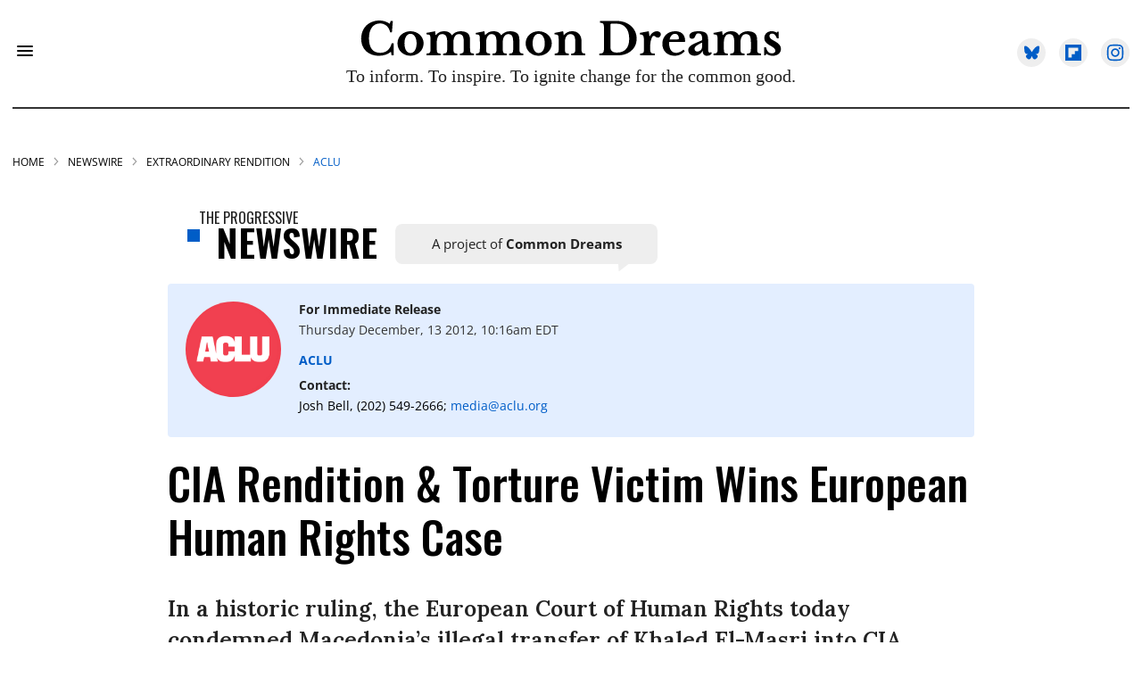

--- FILE ---
content_type: text/css
request_url: https://www.commondreams.org/assets/css/non-critical/D483999B165706075754578F547D772A
body_size: 16904
content:
audio, canvas, video{display:inline-block;}audio:not([controls]){display:none;}abbr[title]{border-bottom:1px dotted;}dfn{font-style:italic;}hr{display:block;height:1px;border:0;border-top:1px solid #ccc;margin:1em 0;padding:0;}ins{background:#ff9;color:#000;text-decoration:none;}mark{background:#ff0;color:#000;font-style:italic;font-weight:bold;}pre, code, kbd, samp{font-family:monospace, serif;_font-family:"courier new", monospace;font-size:1em;}pre{white-space:pre;white-space:pre-wrap;word-wrap:break-word;}q{quotes:none;}small{font-size:85%;}sub, sup{font-size:75%;line-height:0;position:relative;vertical-align:baseline;}sup{top:-.5em;}sub{bottom:-.25em;}dd{margin:0 0 0 40px;}figure{margin:0;}fieldset{border:0;margin:0;padding:0;}legend{border:0;padding:0;}input[type="checkbox"], input[type="radio"]{box-sizing:border-box;padding:0;}input[type="search"]{-webkit-appearance:textfield;box-sizing:content-box;}textarea{overflow:auto;vertical-align:top;}table{border-collapse:collapse;border-spacing:0;}td{vertical-align:top;}.ir{display:block;border:0;text-indent:-999em;overflow:hidden;background-color:#0000;background-repeat:no-repeat;text-align:left;direction:ltr;}.ir br{display:none;}.visuallyhidden{border:0;clip:rect(0 0 0 0);height:1px;margin:-1px;overflow:hidden;padding:0;position:absolute;width:1px;}.invisible{visibility:hidden;}.zindex20{z-index:20;}.zindex30{z-index:30;}.zindex40{z-index:40;}.zindex50{z-index:50;}.noselect{-webkit-touch-callout:none;-webkit-user-select:none;-khtml-user-select:none;-moz-user-select:none;-ms-user-select:none;user-select:none;}.tabs__tab{display:inline-block;padding:10px;}.tabs__tab-content{display:none;}.tabs__tab-content.active{display:block;}textarea{resize:vertical;}.valign-wrapper{display:-webkit-flex;display:-ms-flexbox;display:flex;-webkit-align-items:center;-ms-flex-align:center;align-items:center;}.valign-wrapper .valign{display:block;}#notification{position:fixed;}.article-module__controls-placeholder{position:absolute;}.display-block{display:block;}.full-width{width:100%;}.fa.fa-instagram{font-size:1.15em;}.attribute-data{margin:0 10px 10px 0;padding:5px 10px;background-color:#000;color:#fff;border-radius:3px;margin-bottom:10px;display:inline-block;}.attribute-data[value=""]{display:none;}.badge{display:inline-block;overflow:hidden;}.badge-image{border-radius:100%;}.sticky-target.legacy{position:relative;}.sticky-target.legacy.sticky-active{position:fixed;}.expanded .content-container{display:block;}.expanded .js-appear-on-expand{opacity:1;height:auto;}.logged-out-user .js-appear-on-expand{height:0;opacity:0;}.lazyload-placeholder{display:none;position:absolute;text-align:center;background:#0000001a;top:0;bottom:0;left:0;right:0;}div[runner-lazy-loading] .lazyload-placeholder, iframe[runner-lazy-loading] + .lazyload-placeholder{display:block;}.abs-pos-center{position:absolute;top:0;bottom:0;left:0;right:0;margin:auto;}.relative{position:relative;}.runner-spinner{position:absolute;top:0;bottom:0;left:0;right:0;margin:auto;width:50px;}.rm-non-critical-loaded .runner-spinner-circular{animation:rotate 2s linear infinite;height:100%;transform-origin:center;width:100%;position:absolute;top:0;bottom:0;left:0;right:0;margin:auto;}.position-relative{position:relative;}.collection-button{display:inline-block;}.rm-non-critical-loaded .runner-spinner-path{stroke-dasharray:1 200;stroke-dashoffset:0;animation:dash 1.5s ease-in-out infinite, color 6s ease-in-out infinite;stroke-linecap:round;}.pagination-container .pagination-wrapper{display:flex;align-items:center;}.pagination-container .pagination-wrapper a{color:#3b8df2;margin:0 5px;}.js-section-loader-feature-container > .slick-list > .slick-track > .slick-slide:not(.slick-active){height:0;visibility:hidden;}.rebellt-item-media-container .instagram-media{margin-left:auto !important;margin-right:auto !important;}.js-hidden-panel{position:fixed;top:0;left:0;right:0;transition:all .3s;z-index:10;}.js-hidden-panel.active{transform:translate3d(0, -100%, 0);}.content{margin-left:auto;margin-right:auto;}.ad-tag{text-align:center;}.ad-tag__inner{display:inline-block;}.content .ad-tag{margin-left:-5%;margin-right:-5%;}@media (min-width: 768px){.content .ad-tag{margin-left:auto;margin-right:auto;}}.user-prefs{display:none;}.no-mt:not(:first-child){margin-top:0;}.sm-mt-0 > *{margin-top:0;}.sm-mt-2 > *{margin-top:20px;}.sm-mb-0 > *{margin-bottom:0;}@media (min-width: 768px){.md-mt-0 > *{margin-top:0;}}@media (min-width: 768px){.md-mt-1 > *{margin-top:10px;}}@media (min-width: 768px){.md-mt-2 > *{margin-top:20px;}}@media (min-width: 768px){.md-mb-0 > *{margin-bottom:0;}}@media (min-width: 768px){.md-mb-1 > *{margin-bottom:10px;}}@media (min-width: 768px){.md-mb-2 > *{margin-bottom:20px;}}@media (min-width: 1024px){.lg-mt-0 > *{margin-top:0;}}@media (min-width: 1024px){.lg-mt-1 > *{margin-top:10px;}}@media (min-width: 1024px){.lg-mt-2 > *{margin-top:20px;}}@media (min-width: 1024px){.lg-mb-0 > *{margin-bottom:0;}}@media (min-width: 1024px){.lg-mb-1 > *{margin-bottom:10px;}}@media (min-width: 1024px){.lg-mb-2 > *{margin-bottom:20px;}}.sm-cp-0{padding:0;}.sm-cp-1{padding:10px;}.sm-cp-2{padding:20px;}@media (min-width: 768px){.md-cp-0{padding:0;}}@media (min-width: 768px){.md-cp-1{padding:10px;}}@media (min-width: 768px){.md-cp-2{padding:20px;}}@media (min-width: 1024px){.lg-cp-0{padding:0;}}@media (min-width: 1024px){.lg-cp-1{padding:10px;}}@media (min-width: 1024px){.lg-cp-2{padding:20px;}}@media only screen and (max-width: 767px){.hide-mobile{display:none !important;}}@media only screen and (max-width: 1023px){.hide-tablet-and-mobile{display:none !important;}}@media only screen and (min-width: 768px) and (max-width: 1023px){.hide-tablet{display:none !important;}}@media only screen and (min-width: 1024px){.hide-desktop{display:none !important;}}.row.px20{;}.row.px20 > .col{padding-left:20px;padding-right:20px;}.row .col.pull-right{float:right;}.row .col.s1{width:8.33333%;}.row .col.s2{width:16.6667%;}.row .col.s3{width:25%;}.row .col.s4{width:33.3333%;}.row .col.s5{width:41.6667%;}.row .col.s6{width:50%;}.row .col.s7{width:58.3333%;}.row .col.s8{width:66.6667%;}.row .col.s9{width:75%;}.row .col.s10{width:83.3333%;}.row .col.s11{width:91.6667%;}@media only screen and (min-width: 768px){.row .col.m1{width:8.33333%;}}@media only screen and (min-width: 768px){.row .col.m2{width:16.6667%;}}@media only screen and (min-width: 768px){.row .col.m3{width:25%;}}@media only screen and (min-width: 768px){.row .col.m4{width:33.3333%;}}@media only screen and (min-width: 768px){.row .col.m5{width:41.6667%;}}@media only screen and (min-width: 768px){.row .col.m6{width:50%;}}@media only screen and (min-width: 768px){.row .col.m7{width:58.3333%;}}@media only screen and (min-width: 768px){.row .col.m8{width:66.6667%;}}@media only screen and (min-width: 768px){.row .col.m9{width:75%;}}@media only screen and (min-width: 768px){.row .col.m10{width:83.3333%;}}@media only screen and (min-width: 768px){.row .col.m11{width:91.6667%;}}@media only screen and (min-width: 1024px){.row .col.l1{width:8.33333%;}}@media only screen and (min-width: 1024px){.row .col.l3{width:25%;}}@media only screen and (min-width: 1024px){.row .col.l5{width:41.6667%;}}@media only screen and (min-width: 1024px){.row .col.l6{width:50%;}}@media only screen and (min-width: 1024px){.row .col.l7{width:58.3333%;}}@media only screen and (min-width: 1024px){.row .col.l9{width:75%;}}@media only screen and (min-width: 1024px){.row .col.l10{width:83.3333%;}}@media only screen and (min-width: 1024px){.row .col.l11{width:91.6667%;}}.widget__section-text{display:block;}.widget__play{position:absolute;width:100%;height:100%;text-align:center;}.rm-widget-image-holder{position:relative;}.rm-video-holder{position:absolute;width:100%;height:100%;top:0;left:0;}.rm-zindex-hidden{display:none;z-index:-1;}.rm-widget-image-holder .widget__play{top:0;left:0;}.image.no-image{background-color:#e4e4e4;}.widget__video{position:relative;}.widget__video .rm-scrop-spacer{padding-bottom:56.25%;}.widget__video.rm-video-tiktok{max-width:605px;}.widget__video video, .widget__video iframe{position:absolute;top:0;left:0;height:100%;}.widget__product-vendor{font-size:1.5em;line-height:1.5;margin:25px 0;}.widget__product-buy-link{margin:15px 0;}.widget__product-buy-link-btn{background-color:#000;color:#fff;display:inline-block;font-size:1.6rem;line-height:1em;padding:1.25rem;font-weight:700;}.widget__product-price{font-size:1.5em;line-height:1.5;margin:25px 0;}.widget__product-compare-at-price{text-decoration:line-through;}.rebellt-item.is--mobile, .rebellt-item.is--tablet{margin-bottom:.85em;}.rebellt-item.show_columns_on_mobile.col2, .rebellt-item.show_columns_on_mobile.col3{display:inline-block;vertical-align:top;}.rebellt-item.show_columns_on_mobile.col2{width:48%;}.rebellt-item.show_columns_on_mobile.col3{width:32%;}@media only screen and (min-width: 768px){.rebellt-item.col2:not(.show_columns_on_mobile), .rebellt-item.col3:not(.show_columns_on_mobile){display:inline-block;vertical-align:top;}}@media only screen and (min-width: 768px){.rebellt-item.col2:not(.show_columns_on_mobile){width:48%;}}@media only screen and (min-width: 768px){.rebellt-item.col3:not(.show_columns_on_mobile){width:32%;}}.rebellt-item.parallax{background-size:cover;background-attachment:fixed;position:relative;left:calc(50% - 50vw);width:100vw;min-height:100vh;padding:0 20%;box-sizing:border-box;max-width:inherit;text-align:center;z-index:3;}.rebellt-item.parallax.is--mobile{background-position:center;margin-bottom:0;padding:0 15%;}.rebellt-item.parallax h3, .rebellt-item.parallax p{color:#fff;text-shadow:1px 0 #000;}.rebellt-item.parallax.is--mobile p{font-size:18px;font-weight:400;}.rebellt-ecommerce h3{font-size:1.8em;margin-bottom:15px;}.rebellt-ecommerce--vendor{font-size:1.5em;line-height:1.5;margin:25px 0;}.rebellt-ecommerce--price{font-size:1.5em;line-height:1.5;margin:25px 0;}.rebellt-ecommerce--compare-at-price{text-decoration:line-through;}.rebellt-ecommerce--buy{margin:15px 0;}.rebellt-ecommerce--btn{background-color:#000;color:#fff;display:inline-block;font-size:1.6rem;line-height:1em;padding:1.25rem;font-weight:700;}.rebelbar.skin-simple{height:50px;line-height:50px;color:#333;font-size:1.2rem;border-left:none;border-right:none;background-color:#fff;}.rebelbar.skin-simple .rebelbar__inner{position:relative;height:100%;margin:0 auto;padding:0 20px;max-width:1300px;}.rebelbar.skin-simple .logo{float:left;}.rebelbar.skin-simple .logo__image{max-height:50px;max-width:190px;}.rebelbar--fake.skin-simple{position:relative;border-color:#fff;}.rebelbar--fixed.skin-simple{position:absolute;width:100%;z-index:3;}.with-fixed-header .rebelbar--fixed.skin-simple{position:fixed;top:0;}.rebelbar.skin-simple .rebelbar__menu-toggle{position:relative;cursor:pointer;float:left;text-align:center;font-size:0;width:50px;margin-left:-15px;height:100%;color:#333;}.rebelbar.skin-simple i{vertical-align:middle;display:inline-block;font-size:20px;}.rebelbar.skin-simple .rebelbar__section-links{display:none;padding:0 100px 0 40px;overflow:hidden;height:100%;}.rebelbar.skin-simple .rebelbar__section-list{margin:0 -15px;height:100%;}.rebelbar.skin-simple .rebelbar__section-links li{display:inline-block;padding:0 15px;text-align:left;}.rebelbar.skin-simple .rebelbar__section-link{color:#333;display:block;font-size:1.8rem;font-weight:400;text-decoration:none;}.rebelbar.skin-simple .rebelbar__sharebar.sharebar{display:none;}.rebelbar.skin-simple .rebelbar__section-list.js--active .rebelbar__more-sections-button{visibility:visible;}.rebelbar.skin-simple .rebelbar__more-sections-button{cursor:pointer;visibility:hidden;}.rebelbar.skin-simple #rebelbar__more-sections{visibility:hidden;position:fixed;line-height:70px;left:0;width:100%;background-color:#1f1f1f;}.rebelbar.skin-simple #rebelbar__more-sections a{color:#fff;}.rebelbar.skin-simple #rebelbar__more-sections.opened{visibility:visible;}@media only screen and (min-width: 768px){.rebelbar.skin-simple .rebelbar__menu-toggle{margin-right:15px;}}@media only screen and (min-width: 768px){.rebelbar.skin-simple{height:100px;line-height:100px;font-weight:700;}}@media only screen and (min-width: 768px){.rebelbar.skin-simple .logo__image{max-width:350px;max-height:100px;}}@media only screen and (min-width: 768px){.rebelbar.skin-simple .rebelbar__inner{padding:0 40px;}}@media only screen and (min-width: 768px){.rebelbar.skin-simple .rebelbar__sharebar.sharebar{float:left;margin-top:20px;margin-bottom:20px;padding-left:40px;}}@media (min-width: 960px){.rebelbar.skin-simple .rebelbar__section-links{display:block;}}@media (min-width: 960px){.with-floating-shares .rebelbar.skin-simple .search-form{display:none;}}@media (min-width: 960px){.with-floating-shares .rebelbar.skin-simple .rebelbar__sharebar.sharebar{display:block;}}@media (min-width: 960px){.with-floating-shares .rebelbar.skin-simple .rebelbar__section-links{display:none;}}.menu-opened .menu-overlay{visibility:visible;height:100%;z-index:1;opacity:1;top:0;}@media only screen and (min-width: 768px){.menu-opened .menu-overlay{z-index:10;background:#fff9;}}@media (min-width: 960px){.logged-out-user .rebelbar.skin-simple .menu-overlay{display:none;}}@media (min-width: 600px){.rm-resized-container-5{width:5%;}}@media (min-width: 600px){.rm-resized-container-10{width:10%;}}@media (min-width: 600px){.rm-resized-container-15{width:15%;}}@media (min-width: 600px){.rm-resized-container-20{width:20%;}}@media (min-width: 600px){.rm-resized-container-25{width:25%;}}@media (min-width: 600px){.rm-resized-container-30{width:30%;}}@media (min-width: 600px){.rm-resized-container-35{width:35%;}}@media (min-width: 600px){.rm-resized-container-40{width:40%;}}@media (min-width: 600px){.rm-resized-container-45{width:45%;}}@media (min-width: 600px){.rm-resized-container-50{width:50%;}}@media (min-width: 600px){.rm-resized-container-55{width:55%;}}@media (min-width: 600px){.rm-resized-container-60{width:60%;}}@media (min-width: 600px){.rm-resized-container-65{width:65%;}}@media (min-width: 600px){.rm-resized-container-70{width:70%;}}@media (min-width: 600px){.rm-resized-container-75{width:75%;}}@media (min-width: 600px){.rm-resized-container-80{width:80%;}}@media (min-width: 600px){.rm-resized-container-85{width:85%;}}@media (min-width: 600px){.rm-resized-container-90{width:90%;}}@media (min-width: 600px){.rm-resized-container-95{width:95%;}}@media (min-width: 600px){.rm-resized-container-100{width:100%;}}.rm-embed-container.rm-embed-instagram{max-width:540px;}.rm-embed-container.rm-embed-tiktok{max-width:572px;min-height:721px;}.rm-embed-container.rm-embed-tiktok blockquote{margin-left:0;margin-right:0;position:relative;}.rm-embed-container.rm-embed-tiktok blockquote, .rm-embed-container.rm-embed-tiktok blockquote > iframe, .rm-embed-container.rm-embed-tiktok blockquote > section{width:100%;min-height:721px;display:block;}.rm-embed-container.rm-embed-tiktok blockquote > section{position:absolute;top:0;left:0;right:0;bottom:0;display:flex;align-items:center;justify-content:center;flex-direction:column;text-align:center;}.rm-embed-twitter:not(.rm-off) .twitter-tweet{margin:0 !important;}.logo__image, .image-element__img{width:auto;}.sharebar{margin:0 -4px;padding:0;font-size:0;line-height:0;}.sharebar a{color:#fff;}.sharebar .share, .sharebar .share-plus{display:inline-block;margin:0 4px;font-size:14px;font-weight:400;padding:0 10px;width:20px;min-width:20px;height:40px;line-height:38px;text-align:center;vertical-align:middle;border-radius:2px;}.sharebar .share-plus i, .sharebar .share i{display:inline-block;vertical-align:middle;}.sharebar .hide-button{display:none;}.sharebar.enable-panel .hide-button{display:inline-block;}.sharebar.enable-panel .share-plus{display:none;}.sharebar.with-first-button-caption:not(.enable-panel) .share:first-child{width:68px;}.sharebar--fixed{display:none;position:fixed;bottom:0;z-index:1;text-align:center;width:100%;left:0;margin:20px auto;}.with-floating-shares .sharebar--fixed{display:block;}.sharebar.fly_shared:not(.enable-panel) .share:nth-child(5){display:none;}.share-media-panel .share-media-panel-pinit{position:absolute;right:0;bottom:0;background-color:#0000;}.share-media-panel-pinit_share{background-image:url("/static/img/whitelabel/runner/spritesheets/pin-it-sprite.png");background-color:#bd081c;background-position:-1px -17px;border-radius:4px;float:right;height:34px;margin:7px;width:60px;background-size:194px;}@media (min-width: 768px){.sharebar .share-plus .fa, .sharebar .share .fa{font-size:22px;}}@media (min-width: 768px){.sharebar .share, .sharebar .share-plus{padding:0 15px;width:30px;min-width:30px;height:60px;line-height:60px;margin:0 4px;font-size:16px;}}@media (min-width: 768px){.sharebar.with-first-button-caption:not(.enable-panel) .share:first-child{width:180px;}}@media (min-width: 768px){.share-media-panel-pinit_share{background-position:-60px -23px;height:45px;margin:10px;width:80px;}}.action-btn{display:block;font-size:1.6rem;color:#000;cursor:pointer;border:2px solid #000;border-color:#000;border-radius:2px;line-height:1em;padding:1.6rem;font-weight:700;text-align:center;}.section-headline__text{font-size:3rem;font-weight:700;line-height:1;}.section-headline__text{color:#333;}@media (min-width: 768px){.section-headline__text{font-size:3.6rem;}}@media (min-width: 768px){.content__main .section-headline__text{margin-top:-.3rem;margin-bottom:2rem;}}.module-headline__text{font-size:3rem;font-weight:700;}@media (min-width: 768px){.module-headline__text{font-size:3.6rem;}}.search-form{position:absolute;top:0;right:20px;z-index:1;}.search-form__text-input{display:none;height:42px;font-size:1.3rem;background-color:#f4f4f4;border:none;color:#8f8f8f;text-indent:10px;padding:0;width:220px;position:absolute;right:-10px;top:0;bottom:0;margin:auto;}.search-form .search-form__submit{display:none;position:relative;border:none;bottom:2px;background-color:#0000;}.show-search .search-form__close{position:absolute;display:block;top:0;bottom:0;margin:auto;height:1rem;right:-28px;}.search-form__open{vertical-align:middle;bottom:2px;display:inline-block;position:relative;color:#333;font-size:1.9rem;}.show-search .search-form__text-input{display:block;}.show-search .search-form__submit{display:inline-block;vertical-align:middle;padding:0;color:#333;font-size:1.9rem;}.search-form__close, .show-search .search-form__open{display:none;}.quick-search{display:block;border-bottom:1px solid #d2d2d2;padding:24px 0 28px;margin-bottom:20px;position:relative;}.quick-search__submit{background-color:#0000;border:0;padding:0;margin:0;position:absolute;zoom:.75;color:#000;}.quick-search__input{background-color:#0000;border:0;padding:0;font-size:1.5rem;font-weight:700;line-height:3em;padding-left:40px;width:100%;box-sizing:border-box;}@media (min-width: 768px){.search-form{right:40px;}}@media (min-width: 768px){.quick-search{margin-bottom:40px;padding:0 0 20px;}}@media (min-width: 768px){.quick-search__submit{zoom:1;}}@media (min-width: 768px){.quick-search__input{line-height:2.2em;padding-left:60px;}}.social-links__link{display:inline-block;padding:12px;line-height:0;width:25px;height:25px;border-radius:50%;margin:0 6px;font-size:1.5em;text-align:center;position:relative;vertical-align:middle;color:#fff;}.social-links__link > span{position:absolute;top:0;left:0;right:0;bottom:0;margin:auto;height:1em;}.article__body{font-family:Open Sans, sans-serif;}.body-description .horizontal-rule{border-top:2px solid #eee;}.article-content blockquote{border-left:5px solid #000;border-left-color:#000;color:#656565;padding:0 0 0 25px;margin:1em 0 1em 25px;}.article__splash-custom{position:relative;}.body hr{display:none;}.article-content .media-caption{color:#9a9a9a;font-size:1.4rem;line-height:2;}.giphy-image{margin-bottom:0;}.article-body a{word-wrap:break-word;}.article-content .giphy-image__credits-wrapper{margin:0;}.article-content .giphy-image__credits{color:#000;font-size:1rem;}.article-content .image-media, .article-content .giphy-image .media-photo-credit{display:block;}.tags{color:#000;}.tags__item{margin:5px;display:inline-block;}.tags .tags__item{;}.slideshow .carousel-control{overflow:hidden;}.shortcode-media .media-caption, .shortcode-media .media-photo-credit{display:block;}@media (min-width: 768px){.tags{margin:0 -10px;}}@media (min-width: 768px){.tags__item{margin:10px;}}@media (min-width: 768px){.article-content__comments-wrapper{border-bottom:1px solid #d2d2d2;margin-bottom:20px;padding-bottom:40px;}}.subscription-widget{background:#000;padding:30px;}.subscription-widget .module-headline__text{text-align:center;font-size:2rem;font-weight:400;color:#fff;}.subscription-widget .social-links{margin-left:-10px;margin-right:-10px;text-align:center;font-size:0;}.subscription-widget .social-links__link{display:inline-block;vertical-align:middle;width:39px;height:39px;color:#fff;box-sizing:border-box;border-radius:50%;font-size:20px;margin:0 5px;line-height:35px;background:none;border:2px solid #fff;border-color:#fff;}.subscription-widget .social-links__link .fa-instagram{margin:5px 0 0 1px;}.subscription-widget__site-links{margin:30px -5px;text-align:center;font-size:.8em;}.subscription-widget__site-link{padding:0 5px;color:inherit;}.newsletter-element__form{text-align:center;position:relative;max-width:500px;margin-left:auto;margin-right:auto;}.newsletter-element__submit, .newsletter-element__input{border:0;padding:10px;font-size:1.6rem;font-weight:500;height:40px;line-height:20px;margin:0;}.newsletter-element__submit{color:#fff;position:absolute;top:0;right:0;}.newsletter-element__input{background:#f4f4f4;width:100%;color:#8f8f8f;padding-right:96px;box-sizing:border-box;}.gdpr-cookie-wrapper{position:relative;left:0;right:0;padding:.5em;box-sizing:border-box;}.gdpr-cookie-controls{text-align:right;}.runner-authors-list{margin-top:0;margin-bottom:0;padding-left:0;list-style-type:none;}.runner-authors-author-wrapper{display:flex;flex-direction:row;justify-content:flex-start;align-items:stretch;align-content:stretch;}.runner-authors-avatar-thumb{display:inline-block;border-radius:100%;background-repeat:no-repeat;background-position:center;background-size:cover;overflow:hidden;}.runner-authors-avatar-thumb img{width:100%;height:100%;display:block;object-fit:cover;border-radius:100%;}.runner-authors-avatar-fallback{display:flex;align-items:center;justify-content:center;width:100%;height:100%;font-size:12px;line-height:1.1;text-align:center;padding:4px;background:#e0e0e0;color:#555;font-weight:600;text-transform:uppercase;border-radius:100%;overflow:hidden;}.runner-authors-author-info{width:calc(100% - 55px);}.runner-author-name-container{padding:0 6px;}.share-buttons .social-tab-i a{margin-right:0;}.share-buttons .social-tab-i li{line-height:1px;float:left;}.share-buttons .social-tab-i ul{margin:0;padding:0;list-style:none;}.share-tab-img{max-width:100%;padding:0;margin:0;position:relative;overflow:hidden;display:inline-block;}.share-buttons .social-tab-i{position:absolute;bottom:0;right:0;margin:0;padding:0;z-index:1;list-style-type:none;}.close-share-mobile, .show-share-mobile{background-color:#000000bf;}.share-buttons .social-tab-i.show-mobile-share-bar .close-share-mobile, .share-buttons .social-tab-i .show-share-mobile, .share-buttons .social-tab-i .share{width:30px;height:30px;line-height:27px;padding:0;text-align:center;display:inline-block;vertical-align:middle;}.share-buttons .social-tab-i.show-mobile-share-bar .show-share-mobile, .share-buttons .social-tab-i .close-share-mobile{display:none;}.share-buttons .social-tab-i .icons-share{vertical-align:middle;display:inline-block;font:14px / 1 FontAwesome;color:#fff;}@media only screen and (max-width: 768px){.share-tab-img .social-tab-i{display:block;}}@media only screen and (max-width: 768px){.share-buttons .social-tab-i .share{display:none;}}@media only screen and (max-width: 768px){.share-buttons .social-tab-i.show-mobile-share-bar .share{display:block;}}@media only screen and (max-width: 768px){.social-tab-i li{float:left;}}@media only screen and (min-width: 769px){.social-tab-i .close-share-mobile, .social-tab-i .show-share-mobile{display:none !important;}}@media only screen and (min-width: 769px){.share-tab-img .social-tab-i{display:none;}}@media only screen and (min-width: 769px){.share-buttons .social-tab-i .share{width:51px;height:51px;line-height:47px;}}@media only screen and (min-width: 769px){.share-buttons .social-tab-i{margin:5px 0 0 5px;top:0;left:0;bottom:auto;right:auto;display:none;}}@media only screen and (min-width: 769px){.share-buttons .social-tab-i .share{display:block;}}.accesibility-hidden{border:0;clip:rect(1px 1px 1px 1px);clip:rect(1px, 1px, 1px, 1px);height:1px;margin:-1px;overflow:hidden;padding:0;position:absolute;width:1px;background:#000;color:#fff;}body:not(.rm-non-critical-loaded) .follow-button{display:none;}.posts-custom[data-attr-layout_columns="2"] article, .posts-custom[data-attr-layout_columns="3"] article, .posts-custom[data-attr-layout_columns="4"] article{margin:0 10px;}.posts-custom[data-attr-layout_columns="2"] .posts-wrapper, .posts-custom[data-attr-layout_columns="3"] .posts-wrapper, .posts-custom[data-attr-layout_columns="4"] .posts-wrapper{margin-left:-10px;margin-right:-10px;}@media (min-width: 768px){.posts-custom[data-attr-layout_columns="2"] .widget{width:50%;}}@media (min-width: 768px){.posts-custom[data-attr-layout_columns="3"] .widget{width:33.3333%;}}@media (min-width: 768px){.posts-custom[data-attr-layout_columns="4"] .widget{width:25%;}}.posts-custom .widget__head .widget__body{position:absolute;padding:5%;bottom:0;left:0;box-sizing:border-box;width:100%;background:#0006;background:linear-gradient(#0000 5%, #00000080);}.posts-custom .widget__head .social-author__name, .posts-custom .widget__head .main-author__name, .posts-custom .widget__head .social-author__social-name, .posts-custom .widget__head .main-author__social-name, .posts-custom .widget__head .widget__headline, .posts-custom .widget__head .widget__subheadline{color:#fff;}.posts-custom .main-author__social-name, .posts-custom .social-author__social-name{color:#757575;display:block;font-size:1.2rem;line-height:.8em;}.posts-custom[data-attr-layout_carousel] .widget{margin-bottom:0 !important;}.posts-custom[data-attr-layout_carousel][data-attr-layout_columns="1"] .posts-wrapper:not(.slick-initialized) .widget:not(:first-child), .posts-custom[data-attr-layout_carousel]:not([data-attr-layout_columns="1"]) .posts-wrapper:not(.slick-initialized){display:none !important;}.posts-custom .slick-arrow{position:absolute;top:0;bottom:0;width:7%;max-width:60px;min-width:45px;min-height:60px;height:15%;color:#fff;border:0;margin:auto 10px;background:#000;z-index:1;cursor:pointer;font-size:1.6rem;line-height:1;opacity:.9;}.posts-custom .slick-prev{left:0;}.posts-custom .slick-next{right:0;}.posts-custom .slick-dots{display:block;padding:10px;box-sizing:border-box;text-align:center;margin:0 -5px;}.posts-custom .slick-dots li{display:inline-block;margin:0 5px;}.posts-custom .slick-dots button{font-size:0;width:10px;height:10px;display:inline-block;line-height:0;border:0;background:#000;border-radius:7px;padding:0;margin:0;vertical-align:middle;outline:none;}.posts-custom hr{display:none;}.posts-custom blockquote{border-left:5px solid #000;border-left-color:#000;color:#656565;padding:0 0 0 25px;margin:1em 0 1em 25px;}.posts-custom .media-caption{color:#9a9a9a;font-size:1.4rem;line-height:2;}.posts-custom .giphy-image__credits-wrapper{margin:0;}.posts-custom .giphy-image__credits{color:#000;font-size:1rem;}.posts-custom .body .image-media, .posts-custom .body .giphy-image .media-photo-credit{display:block;}.posts-custom .widget__shares.enable-panel .share-plus, .posts-custom .widget__shares:not(.enable-panel) .hide-button{display:none;}.infinite-scroll-wrapper.rm-loading{width:1px;}.rm-loadmore-placeholder.rm-loading{display:block;width:100%;}.social-tab-buttons button.share{border:none;}.post-splash-custom, .post-splash-custom .widget__head{position:relative;}.post-splash-custom .widget__head .widget__body{position:absolute;padding:5%;bottom:0;left:0;box-sizing:border-box;width:100%;background:#0006;background:-webkit-linear-gradient(#0000 5%, #00000080);background:-o-linear-gradient(#0000 5%, #00000080);background:-moz-linear-gradient(#0000 5%, #00000080);background:linear-gradient(#0000 5%, #00000080);}.post-splash-custom .headline{font-size:2rem;font-weight:700;position:relative;}.post-splash-custom .post-controls{position:absolute;top:0;left:0;z-index:2;}.post-splash-custom hr{display:none;}.post-splash-custom .widget__section{display:block;}.post-splash-custom .post-date{display:block;}.post-splash-custom .photo-credit p, .post-splash-custom .photo-credit a{font-size:1.1rem;margin:0;}.post-splash-custom .widget__subheadline *{display:inline;}.post-splash-custom .widget__image .headline, .post-splash-custom .widget__image .photo-credit, .post-splash-custom .widget__image .photo-credit p, .post-splash-custom .widget__image .photo-credit a, .post-splash-custom .widget__image .post-date{color:#fff;}@media (min-width: 768px){.post-splash-custom .headline{font-size:3.6rem;}}.post-splash-custom .widget__shares.enable-panel .share-plus, .post-splash-custom .widget__shares:not(.enable-panel) .hide-button{display:none;}.post-splash-custom .widget__shares{margin-left:-10px;margin-right:-10px;font-size:0;}.post-splash-custom .widget__shares .share{display:inline-block;padding:5px;line-height:0;width:25px;height:25px;border-radius:50%;margin:0 10px;font-size:1.5rem;text-align:center;position:relative;vertical-align:middle;color:#fff;}.post-splash-custom .widget__shares i{position:absolute;top:0;left:0;right:0;bottom:0;margin:auto;height:1em;}.post-authors{font-size:1.1em;line-height:1;padding-bottom:20px;margin-bottom:20px;color:#9a9a9a;border-bottom:1px solid #d2d2d2;}.post-authors__name, .post-authors__date{display:inline-block;vertical-align:middle;}.post-authors__name{font-weight:600;}.post-authors__date{margin-left:7px;}.post-authors__fb-like{float:right;overflow:hidden;}.post-authors__list{list-style:none;display:inline-block;vertical-align:middle;margin:0;padding:0;}.post-author{display:inline;}.post-author__avatar{z-index:0;border-radius:100%;object-fit:cover;width:50px;height:50px;}.post-author__avatar, .post-author__name{display:inline-block;vertical-align:middle;}.post-author__bio p{margin:0;}.post-pager{display:table;width:100%;}.post-pager__spacing{display:table-cell;padding:0;width:5px;}.post-pager__btn{display:table-cell;font-size:1.6rem;background:#000;color:#fff;cursor:pointer;line-height:1em;padding:1.6rem;font-weight:700;text-align:center;}.post-pager__btn .fa{transition:padding .2s;}.post-pager__spacing:first-child, .post-pager__spacing:last-child{display:none;}.arrow-link{font-weight:600;font-size:1.5rem;color:#000;margin:0 -.5rem;text-align:right;position:relative;}.arrow-link__anchor span{vertical-align:middle;margin:0 .5rem;}.logo__anchor{display:block;font-size:0;}.logo__image.with-bounds{max-width:190px;max-height:100px;}@media (min-width: 768px){.logo__image.with-bounds{max-width:350px;}}.crop-16x9{padding-bottom:56.25%;}.crop-3x2{padding-bottom:66.6666%;}.crop-2x1{padding-bottom:50%;}.crop-1x2{padding-bottom:200%;}.crop-3x1{padding-bottom:33.3333%;}.crop-1x1{padding-bottom:100%;}.rm-crop-16x9 > .widget__img--tag, .rm-crop-16x9 > div:not(.rm-crop-spacer), .rm-crop-3x2 > .widget__img--tag, .rm-crop-3x2 > div:not(.rm-crop-spacer), .rm-crop-2x1 > .widget__img--tag, .rm-crop-2x1 > div:not(.rm-crop-spacer), .rm-crop-1x2 > .widget__img--tag, .rm-crop-1x2 > div:not(.rm-crop-spacer), .rm-crop-3x1 > .widget__img--tag, .rm-crop-3x1 > div:not(.rm-crop-spacer), .rm-crop-1x1 > .widget__img--tag, .rm-crop-1x1 > div:not(.rm-crop-spacer), .rm-crop-custom > .widget__img--tag, .rm-crop-custom > div:not(.rm-crop-spacer){position:absolute;top:0;left:0;bottom:0;right:0;height:100%;width:100%;object-fit:contain;}.rm-crop-16x9 > .rm-crop-spacer, .rm-crop-3x2 > .rm-crop-spacer, .rm-crop-2x1 > .rm-crop-spacer, .rm-crop-1x2 > .rm-crop-spacer, .rm-crop-3x1 > .rm-crop-spacer, .rm-crop-1x1 > .rm-crop-spacer, .rm-crop-custom > .rm-crop-spacer{display:block;}.rm-crop-16x9 > .rm-crop-spacer{padding-bottom:56.25%;}.rm-crop-3x2 > .rm-crop-spacer{padding-bottom:66.6666%;}.rm-crop-2x1 > .rm-crop-spacer{padding-bottom:50%;}.rm-crop-1x2 > .rm-crop-spacer{padding-bottom:200%;}.rm-crop-3x1 > .rm-crop-spacer{padding-bottom:33.3333%;}.rm-crop-1x1 > .rm-crop-spacer{padding-bottom:100%;}.share-plus{background-color:#afafaf;}.share-apple{background-color:#000;}.share-linkedin{;}.share-googleplus{background-color:#df4a32;}.share-tumblr{background-color:#2c4762;}.share-sms{background-color:#ff922b;}.share-whatsapp{background-color:#4dc247;}.share-instagram{background-color:#3f729b;}.share-youtube{background-color:#cd201f;}.share-linkedin{background-color:#0077b5;}.share-slack{background-color:#36c5f0;}.share-openid{background-color:#f7931e;}.share-st{background-color:#eb4924;}.listicle-slideshow__thumbnails{margin:0 -.5%;overflow:hidden;white-space:nowrap;min-height:115px;}.listicle-slideshow__thumbnail{width:19%;margin:.5%;display:inline-block;cursor:pointer;}.listicle-slideshow-pager{display:none;}.rm-non-critical-loaded .listicle-slideshow-pager{display:contents;}.rm-top-sticky-flexible{position:fixed;z-index:4;top:0;left:0;width:100%;transform:translate3d(0, 0, 0);}.rm-top-sticky-stuck{position:relative;}.rm-top-sticky-stuck .rm-top-sticky-floater{position:fixed;z-index:4;top:0;left:0;width:100%;transform:translate3d(0, -200px, 0);}.rm-top-sticky-stuck.rm-stuck .rm-top-sticky-floater{transform:translate3d(0, 0, 0);}.rm-component{display:contents !important;}.share.share-copy-link.disabled{pointer-events:none;cursor:default;}.body-description .rm-embed.embed-media{margin-block-end:1.5em;}.modal_donor_inner iframe{height:630px !important;}.hamburger-social .blue_sky_icon svg{margin-left:7px;}.hamburger-social .social_icon1{display:inline-block;width:32px;height:32px;border-radius:50%;margin:0 0 0 15px;z-index:1;}.blackbar_mid h1 a{vertical-align:super;}.custom-field-cta-visible-mobile, .custom-field-cta-mobile-text, .custom-field-visible-to-admin-only{display:none;}.content_newsletter_wrapper .newsletter_bar_col_first .text-element:nth-child(2){color:var(--black) !important;}.site-logo img{width:28px;}.share-print{display:inline-block;padding:5px;line-height:0;width:25px;height:25px;border-radius:50%;margin:6px;font-size:1.5rem;text-align:center;position:relative;vertical-align:middle;color:#fff;background:#000;cursor:pointer;}body.menu-opened{position:unset !important;}.this_is_sticky{position:fixed;bottom:0;left:0;right:0;border:0;z-index:999;background:#000;margin:0;padding:0;}#notification{z-index:9999 !important;}#notification{top:200px;}.this_is_sticky .newsletter_bar{height:80px;}.this_is_sticky .black_news .text-element:first-child{color:#fff;}.content_newsletter_wrapper.this_is_sticky .newsletter_bar{background:#000;margin:0 auto;justify-content:space-between;}.this_is_sticky ._form-thank-you{color:#fff;}.tags{margin:0 !important;}.close_sticky_newsletter{position:absolute;top:10px;right:10px;cursor:pointer;}.menu-opened .menu-global{background:#222;}.white-line{margin-top:15px;}.menu-global .main-menu-item.sections-list__item--extras a{font-weight:400;font-size:14px !important;text-transform:none !important;line-height:normal !important;}.menu-global .main-menu-item.sections-list__item--extras:not(.donate-button-ham){border-bottom:0 solid #333;}.donate-button-ham.sections-list__item--extras{margin:0 15px;padding:10px 0;}.live-section-update{margin:0;}.row.px20{margin-left:0;margin-right:0;}.svg_see{position:absolute;top:10px;right:10px;}.content{width:100%;max-width:100%;}.text_main .text-element:first-child{font-family:Libre Baskerville;font-style:normal;font-weight:700;font-size:50px;line-height:62px;}.donate_txt{;}.donate_txt .text-element{;}.donate_txt{width:74px;height:26px;border-radius:100px;background:var(--blue);}.donate_txt .text-element{font-family:Open Sans;font-style:normal;font-weight:600;font-size:10px;line-height:13px;letter-spacing:.0647368px;text-transform:uppercase;color:#fff;padding:6px 15px;}.row .col.l8.home_left{width:998px;}.row .col.l4.home_right{width:442px;padding-right:0;}.tabs__tab{font-family:Open Sans;font-style:normal;font-weight:600;font-size:18px;line-height:120%;text-transform:uppercase;color:var(--grey);position:relative;top:2px;border-bottom:2px solid #0000;}.tabs__tab.js--active{border-color:var(--blue);color:var(--blue);}.tab_left .widget__head .rm-lazyloadable-image{max-width:502px;width:100%;height:100%;max-height:335px;}.svg_see svg{position:relative;top:-2px;}.tab_see{display:flex;justify-content:center;}.left_post .widget__head .rm-lazyloadable-image{max-width:857px;max-height:569px;}.left_post .widget__headline-text{font-family:Oswald;font-style:normal;font-weight:500;font-size:50px;line-height:120%;color:var(--black);}.left_post .posts-custom .social-date{display:contents;}.left_post .posts-custom .social-author__name{margin-right:10px;}.left_post .social-author{display:inline-block;}.right_post .widget__head .rm-lazyloadable-image{width:100%;max-height:120px;max-width:120px;}.right_post .posts-custom .widget__headline{font-family:Oswald;font-style:normal;font-weight:400;font-size:17px;line-height:120%;color:var(--black);width:236px !important;}.right_post .rm-col-center{width:unset !important;}.right_post .posts-custom article{border-bottom:2px solid #333;}.right_post .posts-custom article:last-child{border-bottom:unset !important;}.newsletter_bar_inside{background:#fff;height:99px;width:98%;max-width:1252px;margin:auto;}.right_follow{display:inline-flex;position:relative;top:5px;font-family:Oswald, sans-serif;font-size:30px;font-style:normal;font-weight:500;line-height:100%;color:var(--black);}.right_follow .text-element{margin-top:5px;font-family:Open Sans;font-style:normal;font-weight:800;font-size:16px;line-height:22px;color:var(--black);}.social_left .widget__image{max-width:838px;}.social_left .all-related-sections{margin-left:0;}.social_left .all-related-sections .rm-stats-tracked[href*="/news"], .social_left .all-related-sections .rm-stats-tracked[href*="/source"], .social_left .all-related-sections .rm-stats-tracked[href*="/organization"], .social_left .all-related-sections .rm-stats-tracked[href*="/opinion"], .social_left .all-related-sections .rm-stats-tracked[href*="/newswire"], .social_left .all-related-sections .rm-stats-tracked[href*="/further"]{display:none;}.newswire .text-element{font-family:Roboto;font-style:normal;font-weight:500;font-size:18px;line-height:120%;text-transform:uppercase;color:var(--black);margin-bottom:8px;}.newswire{display:flex;justify-content:space-between;border-bottom:3px solid #000;margin-bottom:12px;}.svg_news{font-family:Open Sans;font-style:normal;font-weight:600;font-size:12px;line-height:120%;margin-top:3px;color:var(--black);}.svg_news svg{margin-bottom:4px;}.five_post .widget__headline-text{font-family:Oswald;font-style:normal;font-weight:400;font-size:20px;line-height:120%;color:#333;}.five_post .posts-custom .social-date{margin-left:8px;position:relative;bottom:unset;font-size:14px;}.donation_banner .text-element:nth-child(3){font-family:Roboto;font-style:normal;font-weight:600;font-size:18px;line-height:13px;letter-spacing:.0647368px;text-transform:uppercase;color:#fff;width:146px;background:#005dc7;border-radius:100px;text-align:center;margin:auto;padding:30px 10px;}.custom-dbox-popupz img{display:block;margin:auto;}.donation-widget.tabs .tabs-footer{padding-bottom:50px !important;}.black_news .text-element:nth-child(2){font-family:Open Sans;font-style:normal;font-weight:400;font-size:14px;line-height:19px;margin-bottom:10px;color:var(--darkgrey);}.black_newsletter .black_news #_form_26_._inline-style{background:#000 !important;}.newsletter_bar_col_first{display:block;margin:0;}.black_news .text-element:first-child{;}.black_news .text-element{;}.black_newsletter .black_news .text-element{;}.newsletter_bar_col:nth-child(3){;}.acform{text-align:left;}._error._below{;}.acform input{;}.acform button{;}.acform input._has_error{;}._error-inner{;}.black_newsletter .black_news #_form_26_._inline-style{background:#000 !important;}.black_news .text-element:first-child{font-family:Oswald;font-size:30px;font-style:normal;font-weight:500;line-height:100%;margin:5px 0 0;}.black_news .text-element{font-family:Open Sans;font-style:normal;font-weight:400;font-size:15px;line-height:20px;}.black_newsletter .black_news .text-element{color:#fff;}.newsletter_bar_col:nth-child(3){display:flex;margin:15px 0 0;justify-content:center;}.acform{width:100%;margin-top:5px;position:relative;}._error._below{position:absolute;width:100%;font-size:11px;line-height:20px;}.acform input{width:100%;height:40px;width:450px;border:1px solid #eee;box-sizing:border-box;background:#eee;line-height:38px;padding:0 60px 0 20px;border-radius:20px;outline:0;}.acform button{position:absolute;top:0;right:0;bottom:0;width:45px;height:40px;background:#005dc7;border:0;border-top-right-radius:25px;border-bottom-right-radius:25px;cursor:pointer;outline:0;}.acform input._has_error{border-color:red;}._error-inner{color:red;}.grey_newsblock .newsletter_bar{flex-wrap:wrap;height:auto;justify-content:flex-start;padding:19px 20px 21px;}.grey_newsblock .content_newsletter_wrapper{border:0;}.grey_newsblock .acform input{width:334px;}.grey_newsblock .text-element:first-child{font-size:20px;}.grey_newsblock .black_news .text-element:nth-child(2){margin:4px 0 16px;font-size:10px !important;line-height:14px !important;color:var(--darkgrey) !important;}.grey_newsblock .follow_desk .text-element{margin:1px 0 0 !important;font-size:16px !important;line-height:30px !important;}.grey_newsblock .social_icon{margin:0 16px 0 0 !important;}.grey_newsblock .whitebar_social{width:auto;padding-left:20px;}.grey_newsblock .social_icon svg path.white_circle{fill:#fff !important;}.grey_newsblock .newsletter_bar_col:nth-child(3){margin-top:14px;}.grey_newsblock .social_icon svg{margin-right:16px;}.grey_newsblock{margin:50px 0 25px;}.grey_newsblock .newsletter_bar{border:0;background:#eee;width:100%;}.grey_newsblock .acform input{background:#fff;}@media (min-width: 1024px){.home_right{padding-left:23px;}}@media (min-width: 1024px){.grey_newsblock .acform{margin-left:0;width:calc(100% - 40px);}}@media (min-width: 1024px){.content_newsletter_wrapper .newsletter_bar_col:nth-child(3){margin-left:5px;}}@media (min-width: 1024px){.fixed-nav.collapsed-header .sticky__blackbar{position:unset !important;top:120px !important;transform:translate3d(0, 0, 0) !important;}}@media (min-width: 1024px){.sticky__blackbar .top-site-header{z-index:200;overflow:hidden;}}@media (min-width: 1024px){.sticky__blackbar .top-post{z-index:200;}}@media (min-width: 1024px){.sticky__blackbar .top-navigation{margin-top:-93px;transition:all .3s;}}@media (min-width: 1024px){.tab_right .posts-custom .widget__section{margin-top:20px;}}@media (min-width: 1024px){.acform{margin-left:40px;width:450px;text-align:left;margin-right:40px;}}@media (min-width: 1024px){.white-line svg{width:573px;height:24px;}}@media (max-width: 1023px){.fixed-nav.scroll-up .normal__blackbar{position:fixed;width:100%;height:80px;top:0;z-index:99999;transition:all .5s;margin-top:0;}}@media (max-width: 1023px){.fixed-nav.scroll-down .normal__blackbar{transform:translate3d(0, -110px, 0);transition:all .5s;}}@media (min-width: 768px) and (max-width: 1024px){.black_news .text-element:first-child{font-size:16px;margin:5px 0 0;}}@media (min-width: 768px) and (max-width: 1024px){.black_news .text-element:nth-child(2){font-size:10px;line-height:1;}}@media (max-width: 767px){h1.mobile_link_wrap{margin:0;line-height:0;}}@media (max-width: 767px){.infi_posts_mob .body-description p{display:none;}}@media (max-width: 767px){.org_social_links{text-align:center;}}@media (max-width: 767px){.org-website{margin-top:15px;}}@media (max-width: 767px){path.white_circle{fill:#fff !important;}}@media (max-width: 767px){.this_is_sticky .newsletter_bar{height:auto !important;}}@media (max-width: 767px){.lead_post_body_main .photo-credit{padding-top:0 !important;}}@media (max-width: 767px){.hamburger-social{border-top:1px solid #3c3c3c;padding-top:20px;margin:0 !important;}}@media (max-width: 767px){.hamburger-social .social_icon{margin-right:10px;}}@media (max-width: 767px){.lead_post_body_main .photo-caption{margin-bottom:-10px;}}@media (max-width: 767px){.acform input{background:#fff;}}@media (max-width: 767px){.black_news .text-element:first-child{;}}@media (max-width: 767px){.black_news .text-element:nth-child(2){font-size:10px;line-height:14px;color:var(--darkgrey);margin-top:0;margin-bottom:20px;}}@media (max-width: 767px){.black_newsletter .social_icon svg{inset:0;}}@media (max-width: 767px){.newsletter_bar .social_icon{;}}@media (max-width: 767px){.black_newsletter .social_icon{;}}@media (max-width: 767px){.newsletter_bar_col:nth-child(3){;}}@media (max-width: 767px){.content_newsletter_wrapper .follow_desk .text-element{margin:5px 0 0 !important;}}@media (max-width: 767px){.content_newsletter_wrapper{;}}@media (max-width: 767px){.acform input{width:calc(100vw - 40px);}}@media (max-width: 767px){.black_news .text-element:first-child{font-size:20px;}}@media (max-width: 767px){.black_newsletter .social_icon svg{width:100%;height:100%;position:absolute;right:0;top:0;bottom:0;left:0;}}@media (max-width: 767px){.newsletter_bar .social_icon{margin-right:16px;}}@media (max-width: 767px){.black_newsletter .social_icon{width:20px;height:20px;margin-right:10px;}}@media (max-width: 767px){.newsletter_bar_col:nth-child(3){margin-bottom:15px;}}@media (max-width: 767px){.content_newsletter_wrapper .follow_desk .text-element{margin:5px 0 0 !important;}}@media (max-width: 767px){.content_newsletter_wrapper{border-top:2px solid #000;margin-top:-20px;}}@media (max-width: 767px){.bnews{height:63px;}}@media (max-width: 767px){.bnews .posts-custom a{font-size:12px;line-height:14.4px;}}@media (max-width: 767px){.infi_posts_mob.section_infy.tag_infy{margin-top:24px;}}@media (max-width: 767px){.infi_posts_mob .widget{padding-bottom:20px;border-bottom:2px solid #000;margin-bottom:20px;}}@media (max-width: 767px){.newswire{padding:0 20px;}}@media (max-width: 767px){.five_post{margin-left:20px;margin-right:20px;}}@media (max-width: 767px){.mob_recent .text-element{font-family:Open Sans;font-style:normal;font-weight:600;font-size:18px;line-height:120%;}}@media (max-width: 767px){.mob_recent{border-bottom:3px solid #000;padding:45px 20px 10px;margin-bottom:30px;}}@media (max-width: 767px){.infi_posts_mob .widget__body{margin:20px 20px 0;}}@media (max-width: 767px){.infi_posts_mob .widget__headline-text{font-family:Oswald;font-style:normal;font-weight:500;line-height:120%;color:var(--black);}}@media (max-width: 767px){.infi_posts_mob .posts-custom .widget__subheadline *{font-family:Lora;font-style:normal;font-weight:600;font-size:20px;line-height:144%;color:#222;}}@media (max-width: 767px){.infi_posts_mob .posts-custom .social-date__text{margin-top:-4px;}}@media (max-width: 767px){.infi_posts_mob .body-description{font-family:Lora;font-style:normal;font-weight:400;font-size:16px;line-height:165%;color:#333;}}@media (max-width: 767px){.infi_posts_mob .post-tags-primary, .infi_posts_mob .posts-custom .widget__section, .infi_posts_mob .all-related-sections{display:inline-flex;font-family:Open Sans;font-style:normal;font-weight:400;font-size:12px;line-height:120%;text-transform:uppercase;color:var(--black);}}@media (max-width: 767px){.infi_posts_mob .all-related-sections .rm-stats-tracked[href*="/news"], .infi_posts_mob .all-related-sections .rm-stats-tracked[href*="/source"], .infi_posts_mob .all-related-sections .rm-stats-tracked[href*="/organization"], .infi_posts_mob .all-related-sections .rm-stats-tracked[href*="/opinion"], .infi_posts_mob .all-related-sections .rm-stats-tracked[href*="/newswire"], .infi_posts_mob .all-related-sections .rm-stats-tracked[href*="/further"]{display:none;}}@media (max-width: 767px){.tab_mid .widget:last-child .widget__body{border:0;}}@media (max-width: 767px){.fixed-nav.scroll-down .normal__blackbar{transform:translate3d(0, -50px, 0);}}@media (max-width: 767px){.home_left, .home_right{margin-top:0;}}@media (max-width: 767px){.mob_col_left .text-element:first-child{font-weight:700;font-size:12px;line-height:120%;text-align:left;position:relative;top:10px;text-transform:uppercase;color:#c41e09;}}@media (max-width: 767px){.mob_col_left .text-element:nth-child(2){font-family:Open Sans;font-style:normal;font-weight:400;font-size:12px;line-height:120%;color:var(--black);text-align:left;width:240px;}}@media (max-width: 767px){.mob_col_right{font-family:Open Sans;font-style:normal;font-weight:700;font-size:12px;line-height:13px;letter-spacing:.0647368px;text-decoration-line:underline;text-transform:uppercase;color:var(--black);}}@media (max-width: 767px){.bnews{justify-content:start;padding:6px 0 10px;}}@media (max-width: 767px){.donate_btn_wrapper{margin-left:auto;}}@media (max-width: 767px){.bn_1, .bn_2{width:100%;margin:0;padding-left:20px;font-size:12px;}}@media (max-width: 767px){.bn_2{width:240px;margin-top:4px;}}@media (max-width: 767px){.bn_3{position:absolute;right:20px;bottom:16px;}}@media (max-width: 767px){.menu-opened .sticky-target{transition:unset !important;transform:unset !important;}}@media (max-width: 767px){.donate-button-ham.sections-list__item--extras{margin:0 15px;padding:10px 0;}}@media (max-width: 767px){.menu-global .main-menu-item.sections-list__item--extras a{font-size:12px !important;text-transform:none !important;line-height:normal !important;}}@media (max-width: 767px){.menu-global .main-menu-item.sections-list__item--extras:not(.donate-button-ham){border-bottom:0;}}@media (max-width: 767px){body.menu-opened .rm-sticky-parent .menu_toggle svg{display:none;}}@media (min-width: 768px) and (max-width: 1024px){.paywall-bar--expanded-content .widget__body{justify-content:flex-start !important;}}@media (min-width: 768px) and (max-width: 1024px){.paywall-bar--collapsed-content .widget__headline-text, .paywall-bar--collapsed-content .widget__headline{font-size:22px !important;margin-right:0 !important;}}@media (min-width: 768px) and (max-width: 1023px){.home_right .widget__headline-text{font-size:20px !important;}}@media (min-width: 768px) and (max-width: 1023px){.home_right .widget__head .rm-lazyloadable-image{width:204px !important;max-width:204px !important;max-height:204px !important;height:204px !important;}}@media (max-width: 800px){.breaking-news-top .widget__body{justify-content:flex-start !important;}}@media (min-width: 820px) and (max-width: 1023px){.home_right .widget__head .rm-lazyloadable-image{width:150px !important;max-width:150px !important;max-height:150px !important;height:150px !important;}}@media (min-width: 820px) and (max-width: 1023px){.home_right .rm-col-center.col{width:40% !important;}}@media (min-width: 820px) and (max-width: 1023px){.home_right .rm-col-right.col{width:60% !important;}}@media (min-width: 768px) and (max-width: 1280px){.paywall-bar--expanded-content .widget .widget__subheadline-text p, .paywall-bar--expanded-content .widget .widget__subheadline-text{font-size:18px !important;line-height:22px !important;}}@media (min-width: 768px) and (max-width: 1280px){.paywall-bar--expanded-content .widget__headline-text, .paywall-bar--expanded-content .widget__headline{font-size:23px !important;line-height:28px !important;}}@media (min-width: 768px) and (max-width: 1380px){.home-most-popular{padding:0 20px;}}@media (min-width: 768px) and (max-width: 1380px){.mob_recent .text-element{font-family:Open Sans;font-style:normal;font-weight:600;font-size:18px;line-height:120%;}}@media (min-width: 768px) and (max-width: 1380px){.mob_recent{border-bottom:3px solid #000;padding:45px 20px 10px;margin-bottom:30px;}}@media (min-width: 768px) and (max-width: 1380px){.infi_posts_mob .widget{padding-bottom:20px;border-bottom:2px solid #000;margin-bottom:20px;}}@media (min-width: 768px) and (max-width: 1380px){.infi_posts_mob .widget__body{margin:20px 20px 0;}}@media (min-width: 768px) and (max-width: 1380px){.infi_posts_mob .widget__headline-text{font-family:Oswald;font-style:normal;font-weight:500;font-size:30px;line-height:120%;color:var(--black);}}@media (min-width: 768px) and (max-width: 1380px){.infi_posts_mob .posts-custom .widget__subheadline *{font-family:Lora;font-style:normal;font-weight:600;font-size:20px;line-height:144%;color:#222;}}@media (min-width: 768px) and (max-width: 1380px){.infi_posts_mob .posts-custom .social-date__text{margin-top:-4px;margin-left:10px;}}@media (min-width: 768px) and (max-width: 1380px){.infi_posts_mob .body-description{font-family:Lora;font-style:normal;font-weight:400;font-size:16px;line-height:165%;color:#333;}}@media (min-width: 768px) and (max-width: 1380px){.infi_posts_mob .post-tags-primary, .infi_posts_mob .posts-custom .widget__section, .infi_posts_mob .all-related-sections{display:inline-flex;font-family:Open Sans;font-style:normal;font-weight:400;font-size:12px;line-height:120%;text-transform:uppercase;color:var(--black);}}@media (min-width: 768px) and (max-width: 1380px){.infi_posts_mob .all-related-sections .rm-stats-tracked[href*="/news"], .infi_posts_mob .all-related-sections .rm-stats-tracked[href*="/source"], .infi_posts_mob .all-related-sections .rm-stats-tracked[href*="/organization"], .infi_posts_mob .all-related-sections .rm-stats-tracked[href*="/opinion"], .infi_posts_mob .all-related-sections .rm-stats-tracked[href*="/newswire"], .infi_posts_mob .all-related-sections .rm-stats-tracked[href*="/further"]{display:none;}}@media (min-width: 768px) and (max-width: 1380px){.infi_posts_mob .widget__shares.share-panel{float:right !important;display:inline-flex !important;margin-bottom:0 !important;margin-top:0 !important;}}@media (min-width: 768px){.fixed-nav.collapsed-header .sticky__blackbar{width:100%;z-index:99999;transition:transform .5s;display:block !important;transform:translate3d(0, -1px, 0) !important;top:120px !important;position:fixed !important;}}@media (min-width: 980px){.first_top .left-col1{width:58% !important;padding-right:15px !important;}}@media (min-width: 980px){.first_top .right-col1{width:41% !important;}}.custom-dbox-popupz-hamburger{text-align:center;margin:10px 5%;width:90%;display:inline-block;}.custom-dbox-popupz-hamburger svg{width:100%;background:#005dc7;border-radius:20px;}.hamburger-social{border-top:1px solid #3c3c3c;padding-top:20px;margin:0 !important;}.breaking-news-top.campaign:not(:empty) ~ .breaking-news-top.default{display:none;}.breaking-news-top .widget__body{max-width:1440px;margin:0 auto;display:flex;justify-content:center;align-items:center;}.breaking-news-top.default .widget__body{width:100%;padding:6px 20px;box-sizing:border-box;}.breaking-news-top.default .widget__headline-text{display:grid;grid-template-columns:1fr auto;grid-column-gap:6px;font-size:12px;font-weight:400;line-height:120%;color:var(--black);}.breaking-news-top.campaign .widget__body > span{display:none;}.breaking-news-top.campaign .widget.tag-blue{background-color:var(--blue);}.breaking-news-top.campaign .widget.tag-red{background-color:var(--news);}.breaking-news-top.campaign .widget.tag-red .widget__subheadline-text, .breaking-news-top.campaign .widget.tag-red .widget__headline-text, .breaking-news-top.campaign .widget.tag-red .body-description p, .breaking-news-top.campaign .widget.tag-red .body-description a, .breaking-news-top.campaign .widget.tag-blue .widget__subheadline-text, .breaking-news-top.campaign .widget.tag-blue .widget__headline-text, .breaking-news-top.campaign .widget.tag-blue .body-description p, .breaking-news-top.campaign .widget.tag-blue .body-description a{color:#fff;}@media (min-width: 768px){.breaking-news-top .widget__body{padding:4px 12px;}}@media (min-width: 768px){.breaking-news-top.default .widget__headline-text{padding:8px 94px;grid-template-columns:1fr auto 1fr;grid-column-gap:12px;align-items:center;font-size:14px;}}.breaking-news-top.campaign .body-description p{background:none;padding:0;text-decoration:none;margin-block:5px;font-weight:700;}.fixed-nav .paywall-bar__expanded, .fixed-nav .paywall-bar__collapsed{position:fixed;width:100%;z-index:9999999;top:0;transform:translate3d(0, 0, 0);}.fixed-nav.collapsed-header .normal__blackbar{transform:translate3d(0, -110px, 0);top:120px !important;}.fixed-nav.collapsed-header .sticky__blackbar{transform:translate3d(0, 0, 0);top:120px !important;}.fixed-nav.collapsed-header .mobile_main_navbar .sticky-target:not(.legacy){top:120px !important;}@media (min-width: 768px) and (max-width: 1024px){.breaking-news-top.campaign .body-description p{margin-block:1em;}}@media (min-width: 767px){.breaking-news-top.campaign .widget__subheadline p{text-align:left;}}@media (max-width: 767px){.breaking-news-top.campaign .body-description p{text-align:center;width:100%;}}@media (max-width: 767px){.fixed-nav.collapsed-header .mobile_main_navbar .sticky-target:not(.legacy){top:120px !important;}}@media (max-width: 767px){.breaking-news-top.campaign .widget__subheadline{display:block;width:100%;}}@media (max-width: 767px){.breaking-news-top.campaign .widget .widget__subheadline-text p, .breaking-news-top.campaign .widget__headline, .breaking-news-top.campaign .widget__body{text-align:center;}}@media (min-width: 1920px){.paywall-bar--expanded-content .widget__head .widget__body{inset:0 5% 0 0% !important;width:760px !important;}}.paywall-bar--half{background-color:#f1f1f1;color:#000;}.paywall-bar__expanded .paywall-bar__close{display:none;}.paywall-bar--half.paywall-bar__wrapper{border-top:1px solid #dbdbdb;}.paywall-bar--expanded-content .rm-col-right.col{max-width:900px;}@media (min-width: 768px) and (max-width: 1024px){.paywall-bar__expanded{align-items:center;padding:0;}}@media (min-width: 768px) and (max-width: 1024px){.paywall-bar__content{flex-direction:row;padding:0;}}@media screen and (max-width: 767px){.paywall-bar--expanded-content .rm-col-right.col{max-width:375px;}}@media screen and (max-width: 767px){.paywall-bar__expanded{padding:0 0 20px;overflow-y:auto;max-width:767px;margin:auto;overflow:hidden;}}@media screen and (max-width: 767px){.paywall-bar--collapsed-content .widget__headline-text, .paywall-bar--collapsed-content .widget__headline{margin-right:0 !important;white-space:normal !important;}}@media screen and (max-width: 767px){.breaking-news-top.paywall-bar--collapsed-content .widget__body{max-width:100%;flex-direction:column;gap:0;}}.printModal{font-family:sans-serif;display:flex;text-align:center;font-weight:300;font-size:30px;left:0;top:0;position:absolute;color:#0460b5;width:100%;height:100%;background-color:#ffffffe8;}.printClose{position:absolute;right:10px;top:10px;}.donate_round_button a{margin:0 !important;padding:0 !important;width:100% !important;height:100% !important;}@media print{.lead_post_body_main .posts-custom p.pull-quote{max-width:100%;margin:0;padding:10px 0;}}@media print{.lead_post_tags_seo .social-author{display:none !important;}}@media print{.creative_common_work{max-width:100%;border-bottom:1px solid #ccc;}}@media print{.authors_post_block, .lead_post_tags_seo{max-width:100%;}}@media print{.lead_post_share_social{position:unset !important;width:100% !important;}}@media print{.singleAuthorPost .social-author__avatar{display:none !important;}}@media print{.lead_post_share_social .posts-custom .social-author__name, .lead_post_share_social .posts-custom .social-date{display:inline !important;}}@media print{.lead_post_share_social .posts-custom .social-date{margin-left:5px !important;}}@media print{.singleAuthorPost .rm-col-center{margin-bottom:10px;}}@media print{.lead_post_tags_seo{margin-bottom:50px;}}@media print{.creative_common_work{padding-bottom:15px;margin-bottom:20px;}}@media print{.tags .tags__item{display:inline-block;align-items:center;padding:0 16px;width:auto;height:35px;background:#eee;border-radius:35px;color:#000;line-height:35px;font-family:Lora, sans-serif;font-style:normal;font-weight:400;font-size:12px;text-align:center;text-transform:capitalize;box-sizing:border-box;margin:0 8px 15px 0;text-decoration:none;}}@media print{.lead_post_share_social .social-author{display:flex !important;align-items:center !important;}}@media print{.lead_post_share_social .social-author *{padding:0 !important;margin:0 !important;white-space:nowrap !important;font-family:arial !important;color:#000 !important;}}.popup--backdrop.open{display:grid;visibility:visible;opacity:1;animation:opacityAnimation .3s ease-out;}.popup-modal .widget .user-prefs{inset:auto 0 0 auto;}.custom-field-visible-to-admin-only{display:none;}.custom-field-organization-phone{font-family:Open Sans;font-style:normal;font-weight:600;font-size:14px;line-height:13px;letter-spacing:.0647368px;text-transform:uppercase;color:#222;}.donate_round_button{margin:5px 10px;cursor:pointer;}.custom-field-organization-website{font-family:Open Sans;font-style:normal;font-weight:600;font-size:14px;line-height:13px;letter-spacing:.0647368px;color:#005dc7;}.lead_share_social .posts-custom .widget__shares a.donate_round_button{background:none;}.custom-field-contact-info a{color:#005dc7;}.custom-field-contact-info{font-family:Open Sans;font-style:normal;font-weight:400;font-size:14px;line-height:130%;color:#000;}.custom-field-contact-info p{margin-bottom:0;}.blue_right .text-element:nth-child(2){padding-top:3px;}.lead_post_share_social .widget__body{display:flex;justify-content:center;align-items:center;}.lead_post_share_social .posts-custom .social-date{text-transform:capitalize;font-family:Lora;font-style:normal;font-weight:400;font-size:12px;line-height:140%;color:#222;}.lead_post_share_social .posts-custom .social-author__name{font-family:Lora;font-style:normal;font-weight:400;font-size:12px;line-height:140%;text-transform:uppercase;color:#222;}.lead_post_share_social .posts-custom .social-author__avatar{display:none;}.lead_post_share_social .posts-custom .widget__shares{position:absolute;display:inline-grid;top:80px;left:12%;}.lead_post_share_social .posts-custom .widget__shares .share{margin:6px;}.lead_post_body_main .posts-custom p.pull-quote{font-family:Lora;font-style:italic;font-weight:600;font-size:20px;line-height:144%;color:#000;max-width:573px;margin:0 auto;position:relative;border:0;padding:30px 0 0 39px;}.lead_post_body_main .photo-credit, .lead_post_body_main .photo-caption{font-family:Open Sans;font-style:normal;font-weight:400;font-size:12px;line-height:16px;color:var(--grey);margin-top:-10px;}.lead_post_body_main .widget__head .rm-lazyloadable-image{margin-top:10px;max-width:1293px;width:100%;}.photo-caption{display:inline-flex;margin-right:8px;}.photo-credit{display:inline-flex;}.lead_post_body_main .widget__head{margin-bottom:12px;}.lead_post_post_body{max-width:680px;margin:0 auto;}.creative_common_work{margin:0 auto;font-family:Open Sans;font-style:normal;font-weight:400;font-size:12px;line-height:165%;color:var(--grey);padding:20px 0;box-sizing:border-box;text-align:center;border-top:1px solid #ccc;max-width:680px;border-bottom:1px solid #000;}.creative_common_work .text-element{width:100%:max-width:592px;}.tags .tags__item{display:inline-block;align-items:center;padding:0 16px;width:auto;height:35px;background:#005dc7;border-radius:35px;color:#fff;line-height:35px;font-family:Lora;font-style:normal;font-weight:400;font-size:12px;color:#fff;text-align:center;text-transform:capitalize;box-sizing:border-box;margin:0 8px 0 0;}.lead_post_tags_seo .body-description *{display:none;}.lead_post_tags_seo .body-description .around-the-web, .lead_post_tags_seo .body-description .around-the-web *{display:block !important;}.grey_donate_block{max-width:755px;margin:30px auto;background:#eee;padding:40px;}.grey_donate_block .text-element{font-family:Lora;font-size:17px;text-align:left;font-family:Lora;font-weight:400;line-height:28px;}.authors_post_block, .lead_post_tags_seo{max-width:680px;margin:0 auto;}.around-the-web a{font-family:Lora;font-style:normal;font-weight:400;font-size:16px;line-height:140%;text-transform:capitalize;color:#222;}.lead_post_share_social .social-author, .lead_post_share_social .social-date{display:inline-flex;justify-content:center;align-self:center;line-height:30px;margin:0;}.runner-authors-author-wrapper{flex-wrap:wrap;position:relative;margin:20px 0;padding-bottom:20px;border-bottom:2px solid var(--grey);}.runner-author-profile-image-container{width:100px;height:100px;position:absolute;}.runner-author-name-container, .runner-author-about-text-container{padding:0 0 0 120px;margin:0;}.runner-author-name-container{font-family:Lora;font-size:20px;font-weight:700;line-height:26px;color:#222;text-transform:uppercase;margin:0 0 5px;}.runner-author-about-text-container{font-family:Lora;font-size:16px;font-weight:500;line-height:24px;text-align:left;}.runner-author-about-text-container p{margin:0 0 30px;display:-webkit-box;-webkit-box-orient:vertical;-webkit-line-clamp:2;overflow:hidden;}.runner-authors-avatar-thumb{width:100px;height:100px;margin:0;}.around-the-web__headline{font-size:0;}.col_left23 .rm-col-center{width:22% !important;}.col_left23 .posts-custom .social-date{margin-left:-3px;}.grey_newsblock .text-element:first-child, .grey_newsblock .black_news .text-element:nth-child(2){padding:0;}.col_left23 .posts-custom article{border-bottom:1px solid #333;padding-bottom:4px;margin-bottom:20px;}.col_left23 .rm-col-center{width:23% !important;}.col_left23 .posts-custom .social-date{font-family:Open Sans;font-style:normal;font-weight:400;font-size:14px;line-height:120%;color:var(--grey);}.col_left23 .posts-custom .widget__headline{font-family:Oswald;font-style:normal;font-weight:500;font-size:32px;line-height:120%;color:#000;}.col_left23 .widget__head{width:150px;height:150px;}.col_left23 .widget__image{object-fit:contain;border-radius:150px;background-position:center;background-repeat:no-repeat;}.newswire_section .module-headline__text{font-family:Lora;font-style:normal;font-weight:600;font-size:24px;line-height:140%;color:#222;}.mob_text_only .text-element{border-bottom:1px solid #333;font-family:Lora;font-style:normal;font-weight:400;font-size:16px;line-height:26px;color:#222;padding-bottom:40px;margin-top:-39px;}.newswire_section .spacer_wrap{margin-bottom:20px;}@media (max-width: 767px){.mob_text_only .text-element{width:90%;margin:auto;}}@media (max-width: 767px){.col_left23 .posts-custom .widget{padding:0 20px;}}@media (max-width: 767px){.col_left23 .rm-col-right{width:75% !important;}}@media (max-width: 767px){.col_left23 .widget__head{width:64px;height:64px;}}@media (max-width: 767px){.newswire_section .spacer_wrap{margin-bottom:16px;}}@media (max-width: 767px){.newswire_section .text-element{padding-top:10px;}}@media (max-width: 767px){.infi_posts_mob .posts-custom .social-date__text{margin-left:0;padding-bottom:12px;}}@media (max-width: 767px){.col_left23 .widget__image{border-radius:75px;margin-top:8px;}}@media (max-width: 767px){.col_left23 .posts-custom .widget{margin-bottom:-8px;}}@media (max-width: 767px){.infi_posts_mob .widget__headline-text{font-size:24px;}}@media (max-width: 767px){.newswire_section .text-element{margin-top:-35px;}}@media (max-width: 767px){.col_left23 .rm-col-center{width:20% !important;}}@media (max-width: 767px){.col_left23 .rm-col-right{width:80% !important;}}@media (max-width: 767px){.mob_only_txt .sm-mb-2 > *{margin-bottom:0;}}.cta-close{width:32px;height:32px;position:absolute;inset:0 0 auto auto;z-index:2;cursor:pointer;}.black_newsletter .newsletter_bar.newsletter-wrapper .newsletter-and-social{margin:0 auto;padding:0;}.footer-campaign:not(:empty):not(.hidden) + .newsletter_bar{display:none;}.footer-campaign:not(:empty){padding:20px;}.footer-campaign .widget__headline{pointer-events:none;}.footer-campaign .widget__headline-text{pointer-events:none;font-family:Oswald, sans-serif;font-size:28px;font-weight:500;line-height:100%;text-transform:uppercase;color:#fff;}.footer-campaign .widget__headline + .widget__subheadline{margin-top:7px;}.footer-campaign .widget__subheadline p{font-size:15px;font-weight:400;line-height:133%;color:#fff;}.footer-campaign .widget__subheadline + .custom-field-source-text{margin-top:13px;}.footer-campaign .custom-field-source-text{display:inline-flex;}.footer-campaign .custom-field-source-text{font-size:0;}@media only screen and (min-width: 768px){.footer-campaign:not(:empty){padding:12px;}}@media only screen and (min-width: 768px){.footer-campaign .widget__body{display:grid;grid-template-columns:1fr auto auto 1fr;grid-column-gap:12px;}}@media only screen and (min-width: 768px){.footer-campaign .widget__headline{grid-column:2;}}@media only screen and (min-width: 768px){.footer-campaign .widget__headline + .widget__subheadline{margin-top:2px;}}@media only screen and (min-width: 768px){.footer-campaign .widget__subheadline{grid-column:2;}}@media only screen and (min-width: 768px){.footer-campaign .widget__subheadline + .custom-field-source-text{margin-top:0;grid-column:3;grid-row:1 / span 2;}}.grey_newsblock .newsletter-wrapper{margin:40px 0;}.newsletter-wrapper .widget__body > .body{width:100%;}#sBoost_post_0_0_2_0_0_0_1_0 .module-headline{margin:0;padding:0;}#sBoost_post_0_0_2_0_0_0_1_0 .widget__headline{color:#fff;}#sBoost_post_0_0_2_0_0_0_1_0 .widget .widget__headline-text a{color:#fff;}#sBoost_post_0_0_2_0_0_0_1_0 .widget__subheadline{color:#fff;}.boost-post article{min-height:var(--height);position:relative;}.boost-post article .row{margin:0;}.boost-post article .row .col{margin:0 auto;max-width:1252px;float:none;padding:var(--padding);display:flex;flex-wrap:wrap;flex-direction:var(--article-direction);gap:22px;}.boost-post .posts-custom .widget{border:0;padding:0;margin:0;}.boost-post .posts-custom .widget__head{position:absolute;inset:0;margin:0;pointer-events:none;}.boost-post .widget__head img{-o-object-position:var(--image-pos);object-position:var(--image-pos);height:100% !important;-o-object-fit:var(--image-fit) !important;object-fit:var(--image-fit) !important;}.boost-post .widget__body{z-index:1;padding:0;margin:0;}.boost-post .widget__body:first-of-type{position:relative;flex-shrink:0;width:100%;}.boost-post .widget__body:last-of-type{flex-grow:1;flex-basis:290px;}.boost-post .photo-caption{margin:0;font-size:var(--photo-caption-size);display:flex;align-items:center;gap:19px;margin-bottom:var(--photo-caption-space);font-family:var(--oswald-font);font-weight:400;}.boost-post .photo-caption p{margin:0;flex-shrink:0;}.boost-post .photo-caption p strong{font-weight:500;}.boost-post span[data-elid]{display:none;}.boost-post .body-description{font-size:var(--text-size);color:inherit;}.boost-post .body-description h2{font-size:var(--text-size);color:inherit;}.boost-post .body-description h2{font-weight:400;}.boost-post .body-description p{margin:0 0 1em;display:block !important;}.boost-post .body-description > p{color:inherit;}.boost-post .body-description > p:empty{display:none;}.boost-post .body-description .rm-embed.embed-media p{margin:0;text-align:var(--cta-position);}.boost-post .widget__body .body-description p{font-size:15px;}.boost-post .posts-custom .widget__headline{font-size:var(--headline-size);margin-bottom:var(--headline-space);pointer-events:none;}.boost-post .posts-custom .widget__headline .widget__headline-text{font-family:var(--oswald-font);font-weight:500;line-height:1.2 !important;color:inherit !important;}.boost-post .widget__subheadline{font-size:var(--subheadline-size);}.boost-post .widget__subheadline .widget__subheadline-text{font-family:Open Sans, sans-serif;font-weight:600;line-height:1.4;}.boost-post .widget__subheadline *{color:inherit !important;}.boost-post .body{color:inherit;font-family:Open Sans, sans-serif;line-height:1.65;}.boost-post .body .snark-line iframe .button{background-color:red;}.boost-post__top{--article-direction:row;--titles-width:490px;--min-height:437px;--height:437px;--padding:66px 138px 66px 113px;--image-fit:contain;--image-pos:right;--headline-size:47px;--subheadline-size:23px;--text-size:14px;--photo-caption-size:16px;--cta-position:left;}.boost-post__sidebar{--article-direction:column;--titles-width:calc(100% - 84px);--min-height:none;--height:auto;--padding:24px;--image-fit:cover;--image-pos:left;--headline-size:23px;--subheadline-size:13px;--text-size:12px;--cta-position:center;}@media (min-width: 768px){.boost-post__top .photo-caption{position:absolute;left:-91px;top:-33px;bottom:-60px;aspect-ratio:1;transform:rotate(-90deg)translateY(-50%);}}@media (min-width: 768px){.boost-post .widget__body .body-description p{font-size:18px;}}@media (min-width: 768px){.boost-post .widget__subheadline *{font-size:inherit !important;}}@media (min-width: 1053px){.boost-post .widget__body:first-of-type{width:var(--titles-width);}}.donation_banner .posts-custom .widget__head{position:absolute;inset:0;pointer-events:none;}.donation_banner .posts-custom .widget__head img{object-fit:cover;position:absolute;inset:0;width:100%;height:100% !important;}.newswire_five_post .all-related-sections [href="https://www.commondreams.org/newswire"]{display:none;}@media (min-width: 980px){.collapsed-header .sticky-sidebar{position:-webkit-sticky;position:sticky;top:200px;transition:top .3s ease-in-out, position .3s ease-in-out;}}@media (min-width: 980px){.sticky-sidebar.fixed{position:fixed;top:100px;}}.fixed-nav .sticky__blackbar{transform:translate(0);position:fixed;z-index:999999;top:0;display:block;width:100%;}